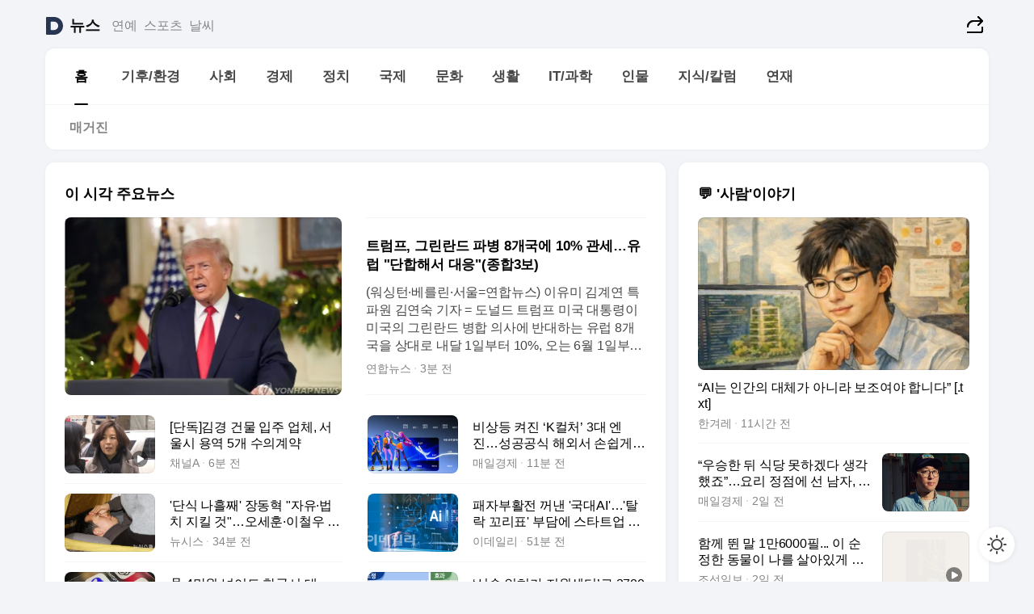

--- FILE ---
content_type: image/svg+xml
request_url: https://t1.daumcdn.net/media/common/modoo_2023/m/squacle_border_24.svg
body_size: 1034
content:
<svg width="24" height="24" viewBox="0 0 24 24" fill="none" xmlns="http://www.w3.org/2000/svg">
<g filter="url(#filter0_d_519_21123)">
<path d="M23.5 12C23.5 16.3805 22.7098 19.2081 20.9589 20.9589C19.2081 22.7098 16.3805 23.5 12 23.5C7.61951 23.5 4.79187 22.7098 3.04105 20.9589C1.29024 19.2081 0.5 16.3805 0.5 12C0.5 7.79175 1.28799 4.95769 3.04488 3.16219C4.79945 1.36905 7.63062 0.5 12 0.5C16.3805 0.5 19.2081 1.29024 20.9589 3.04105C22.7098 4.79187 23.5 7.61951 23.5 12Z" stroke="black"/>
</g>
<defs>
<filter id="filter0_d_519_21123" x="-4" y="0" width="32" height="32" filterUnits="userSpaceOnUse" color-interpolation-filters="sRGB">
<feFlood flood-opacity="0" result="BackgroundImageFix"/>
<feColorMatrix in="SourceAlpha" type="matrix" values="0 0 0 0 0 0 0 0 0 0 0 0 0 0 0 0 0 0 127 0" result="hardAlpha"/>
<feOffset dy="4"/>
<feGaussianBlur stdDeviation="2"/>
<feComposite in2="hardAlpha" operator="out"/>
<feColorMatrix type="matrix" values="0 0 0 0 0 0 0 0 0 0 0 0 0 0 0 0 0 0 0.25 0"/>
<feBlend mode="normal" in2="BackgroundImageFix" result="effect1_dropShadow_519_21123"/>
<feBlend mode="normal" in="SourceGraphic" in2="effect1_dropShadow_519_21123" result="shape"/>
</filter>
</defs>
</svg>
